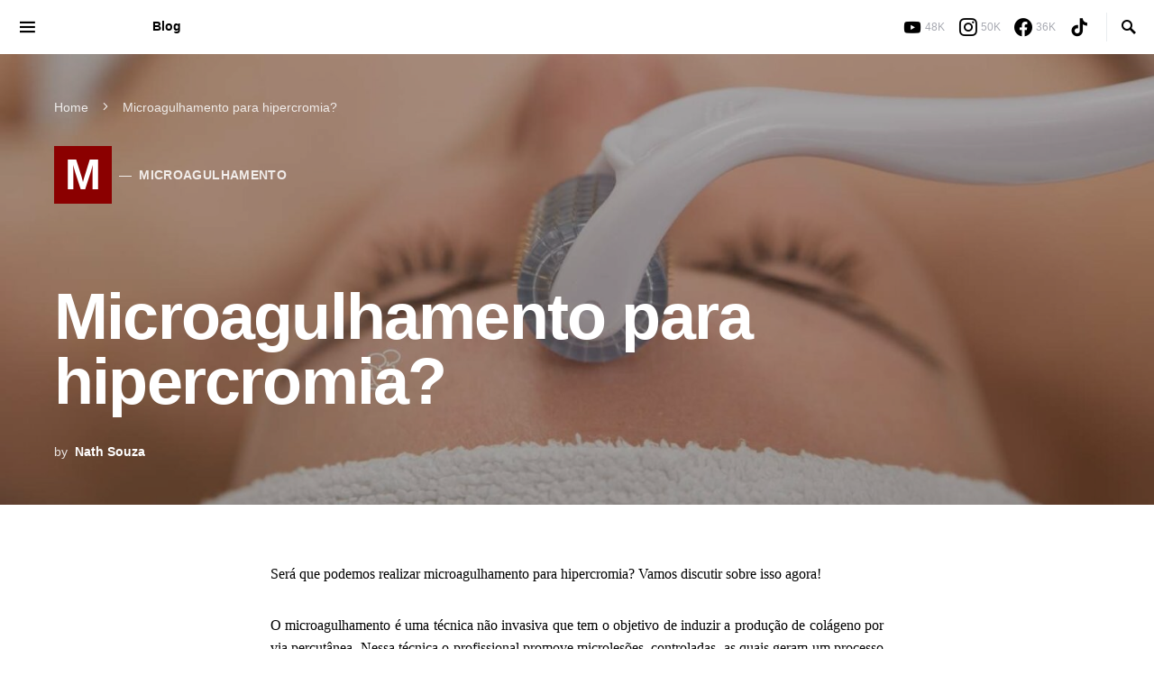

--- FILE ---
content_type: text/html; charset=UTF-8
request_url: https://prosacomnathsouza.com.br/microagulhamento-para-hipercromia/
body_size: 18740
content:
<!doctype html><html lang="pt-BR"><head><script data-no-optimize="1">var litespeed_docref=sessionStorage.getItem("litespeed_docref");litespeed_docref&&(Object.defineProperty(document,"referrer",{get:function(){return litespeed_docref}}),sessionStorage.removeItem("litespeed_docref"));</script> <meta charset="UTF-8" /><meta name="viewport" content="width=device-width, initial-scale=1" /><link rel="profile" href="https://gmpg.org/xfn/11" /><meta name='robots' content='index, follow, max-image-preview:large, max-snippet:-1, max-video-preview:-1' /><title>Microagulhamento para hipercromia? - Prosa Com Nath Souza</title><meta name="description" content="Será que podemos realizar microagulhamento para hipercromia? Vale lembrar que a agressão pode agravar a mancha. Então usar ou não? Vem ver!" /><link rel="canonical" href="https://prosacomnathsouza.com.br/microagulhamento-para-hipercromia/" /><meta property="og:locale" content="pt_BR" /><meta property="og:type" content="article" /><meta property="og:title" content="Microagulhamento para hipercromia? - Prosa Com Nath Souza" /><meta property="og:description" content="Será que podemos realizar microagulhamento para hipercromia? Vale lembrar que a agressão pode agravar a mancha. Então usar ou não? Vem ver!" /><meta property="og:url" content="https://prosacomnathsouza.com.br/microagulhamento-para-hipercromia/" /><meta property="og:site_name" content="Prosa Com Nath Souza" /><meta property="article:published_time" content="2022-09-07T11:31:36+00:00" /><meta property="article:modified_time" content="2022-12-07T12:38:18+00:00" /><meta property="og:image" content="https://prosacomnathsouza.com.br/wp-content/uploads/2022/09/Blog-Fotos-31.jpg" /><meta property="og:image:width" content="1600" /><meta property="og:image:height" content="800" /><meta property="og:image:type" content="image/jpeg" /><meta name="author" content="Nath Souza" /><meta name="twitter:card" content="summary_large_image" /><meta name="twitter:label1" content="Escrito por" /><meta name="twitter:data1" content="Nath Souza" /><meta name="twitter:label2" content="Est. tempo de leitura" /><meta name="twitter:data2" content="3 minutos" /> <script type="application/ld+json" class="yoast-schema-graph">{"@context":"https://schema.org","@graph":[{"@type":"Article","@id":"https://prosacomnathsouza.com.br/microagulhamento-para-hipercromia/#article","isPartOf":{"@id":"https://prosacomnathsouza.com.br/microagulhamento-para-hipercromia/"},"author":{"name":"Nath Souza","@id":"https://prosacomnathsouza.com.br/#/schema/person/fc6f39b2308703275374c2961e8fb719"},"headline":"Microagulhamento para hipercromia?","datePublished":"2022-09-07T11:31:36+00:00","dateModified":"2022-12-07T12:38:18+00:00","mainEntityOfPage":{"@id":"https://prosacomnathsouza.com.br/microagulhamento-para-hipercromia/"},"wordCount":533,"image":{"@id":"https://prosacomnathsouza.com.br/microagulhamento-para-hipercromia/#primaryimage"},"thumbnailUrl":"https://prosacomnathsouza.com.br/wp-content/uploads/2022/09/Blog-Fotos-31.jpg","keywords":["Hipercrcomia","IPC","microagulhamento","Microagulhamento para hipercromia"],"articleSection":["Microagulhamento","Procedimentos Estéticos"],"inLanguage":"pt-BR"},{"@type":"WebPage","@id":"https://prosacomnathsouza.com.br/microagulhamento-para-hipercromia/","url":"https://prosacomnathsouza.com.br/microagulhamento-para-hipercromia/","name":"Microagulhamento para hipercromia? - Prosa Com Nath Souza","isPartOf":{"@id":"https://prosacomnathsouza.com.br/#website"},"primaryImageOfPage":{"@id":"https://prosacomnathsouza.com.br/microagulhamento-para-hipercromia/#primaryimage"},"image":{"@id":"https://prosacomnathsouza.com.br/microagulhamento-para-hipercromia/#primaryimage"},"thumbnailUrl":"https://prosacomnathsouza.com.br/wp-content/uploads/2022/09/Blog-Fotos-31.jpg","datePublished":"2022-09-07T11:31:36+00:00","dateModified":"2022-12-07T12:38:18+00:00","author":{"@id":"https://prosacomnathsouza.com.br/#/schema/person/fc6f39b2308703275374c2961e8fb719"},"description":"Será que podemos realizar microagulhamento para hipercromia? Vale lembrar que a agressão pode agravar a mancha. Então usar ou não? Vem ver!","breadcrumb":{"@id":"https://prosacomnathsouza.com.br/microagulhamento-para-hipercromia/#breadcrumb"},"inLanguage":"pt-BR","potentialAction":[{"@type":"ReadAction","target":["https://prosacomnathsouza.com.br/microagulhamento-para-hipercromia/"]}]},{"@type":"ImageObject","inLanguage":"pt-BR","@id":"https://prosacomnathsouza.com.br/microagulhamento-para-hipercromia/#primaryimage","url":"https://prosacomnathsouza.com.br/wp-content/uploads/2022/09/Blog-Fotos-31.jpg","contentUrl":"https://prosacomnathsouza.com.br/wp-content/uploads/2022/09/Blog-Fotos-31.jpg","width":1600,"height":800,"caption":"Microagulhamento para hipercromia"},{"@type":"BreadcrumbList","@id":"https://prosacomnathsouza.com.br/microagulhamento-para-hipercromia/#breadcrumb","itemListElement":[{"@type":"ListItem","position":1,"name":"Home","item":"https://prosacomnathsouza.com.br/"},{"@type":"ListItem","position":2,"name":"Microagulhamento para hipercromia?"}]},{"@type":"WebSite","@id":"https://prosacomnathsouza.com.br/#website","url":"https://prosacomnathsouza.com.br/","name":"Prosa Com Nath Souza","description":"Estética como você nunca viu","potentialAction":[{"@type":"SearchAction","target":{"@type":"EntryPoint","urlTemplate":"https://prosacomnathsouza.com.br/?s={search_term_string}"},"query-input":{"@type":"PropertyValueSpecification","valueRequired":true,"valueName":"search_term_string"}}],"inLanguage":"pt-BR"},{"@type":"Person","@id":"https://prosacomnathsouza.com.br/#/schema/person/fc6f39b2308703275374c2961e8fb719","name":"Nath Souza","sameAs":["https://prosacomnathsouza.com.br"],"url":"https://prosacomnathsouza.com.br/author/nathaliessouza/"}]}</script> <link rel='dns-prefetch' href='//pagead2.googlesyndication.com' /><link rel='dns-prefetch' href='//www.googletagmanager.com' /><link rel="alternate" type="application/rss+xml" title="Feed para Prosa Com Nath Souza &raquo;" href="https://prosacomnathsouza.com.br/feed/" /><link rel="alternate" type="application/rss+xml" title="Feed de comentários para Prosa Com Nath Souza &raquo;" href="https://prosacomnathsouza.com.br/comments/feed/" /><link rel="alternate" type="application/rss+xml" title="Feed de comentários para Prosa Com Nath Souza &raquo; Microagulhamento para hipercromia?" href="https://prosacomnathsouza.com.br/microagulhamento-para-hipercromia/feed/" /><link rel="preload" href="https://prosacomnathsouza.com.br/wp-content/plugins/canvas/assets/fonts/canvas-icons.woff" as="font" type="font/woff" crossorigin><link data-optimized="2" rel="stylesheet" href="https://prosacomnathsouza.com.br/wp-content/litespeed/css/21f852977e4278645d1eddea22ef83ff.css?ver=d7e02" /><link rel='alternate stylesheet' id='powerkit-icons-css' href='https://prosacomnathsouza.com.br/wp-content/plugins/powerkit/assets/fonts/powerkit-icons.woff?ver=3.0.4' as='font' type='font/wof' crossorigin /> <script type="litespeed/javascript" data-src="https://prosacomnathsouza.com.br/wp-includes/js/jquery/jquery.min.js" id="jquery-core-js"></script> <script type="litespeed/javascript" data-src="//pagead2.googlesyndication.com/pagead/js/adsbygoogle.js?ver=5f17b6c72b243234735a5738353e2037" id="csco_adsense-js"></script> <link rel="https://api.w.org/" href="https://prosacomnathsouza.com.br/wp-json/" /><link rel="alternate" title="JSON" type="application/json" href="https://prosacomnathsouza.com.br/wp-json/wp/v2/posts/2608" /><link rel="alternate" title="oEmbed (JSON)" type="application/json+oembed" href="https://prosacomnathsouza.com.br/wp-json/oembed/1.0/embed?url=https%3A%2F%2Fprosacomnathsouza.com.br%2Fmicroagulhamento-para-hipercromia%2F" /><link rel="alternate" title="oEmbed (XML)" type="text/xml+oembed" href="https://prosacomnathsouza.com.br/wp-json/oembed/1.0/embed?url=https%3A%2F%2Fprosacomnathsouza.com.br%2Fmicroagulhamento-para-hipercromia%2F&#038;format=xml" /><link rel="preload" href="https://prosacomnathsouza.com.br/wp-content/plugins/absolute-reviews/fonts/absolute-reviews-icons.woff" as="font" type="font/woff" crossorigin><link rel="preload" href="https://prosacomnathsouza.com.br/wp-content/plugins/advanced-popups/fonts/advanced-popups-icons.woff" as="font" type="font/woff" crossorigin><meta name="generator" content="Site Kit by Google 1.170.0" /><link rel="icon" href="https://prosacomnathsouza.com.br/wp-content/uploads/2022/08/cropped-Favicon-3-32x32.png" sizes="32x32" /><link rel="icon" href="https://prosacomnathsouza.com.br/wp-content/uploads/2022/08/cropped-Favicon-3-192x192.png" sizes="192x192" /><link rel="apple-touch-icon" href="https://prosacomnathsouza.com.br/wp-content/uploads/2022/08/cropped-Favicon-3-180x180.png" /><meta name="msapplication-TileImage" content="https://prosacomnathsouza.com.br/wp-content/uploads/2022/08/cropped-Favicon-3-270x270.png" /></head><body data-rsssl=1 class="wp-singular post-template-default single single-post postid-2608 single-format-standard wp-embed-responsive wp-theme-squaretype cs-page-layout-disabled header-compact navbar-width-fullwidth navbar-alignment-left navbar-sticky-enabled navbar-smart-enabled sticky-sidebar-enabled stick-to-top large-section-enabled block-align-enabled" data-scheme='default' data-site-scheme='default'><div class="site-overlay"></div><div class="offcanvas"><div class="offcanvas-header"><nav class="navbar navbar-offcanvas"><a class="navbar-brand" href="https://prosacomnathsouza.com.br/" rel="home">
<img data-src="https://prosacomnathsouza.com.br/wp-content/uploads/2022/08/Logo@2x.png"  alt="Prosa Com Nath Souza"  src="[data-uri]" class="lazyload" style="--smush-placeholder-width: 80px; --smush-placeholder-aspect-ratio: 80/80;">					</a>
<button type="button" class="toggle-offcanvas">
<i class="cs-icon cs-icon-x"></i>
</button></nav></div><aside class="offcanvas-sidebar"><div class="offcanvas-inner widget-area"><div class="widget widget_nav_menu cs-d-lg-none"><div class="menu-primary-container"><ul id="menu-primary" class="menu"><li id="menu-item-2191" class="menu-item menu-item-type-custom menu-item-object-custom menu-item-home menu-item-2191"><a href="https://prosacomnathsouza.com.br">Blog</a></li></ul></div></div><div class="widget categories-4 widget_categories"><div class="title-block-wrap"><h5 class="title-block title-widget">Categorias</h5></div><ul><li class="cat-item cat-item-131"><a href="https://prosacomnathsouza.com.br/category/escoladeestetica/" ><span class="icon" style="background-color:#f2a7bd"></span>°Loja de Estética Online</a><ul class='children'><li class="cat-item cat-item-676"><a href="https://prosacomnathsouza.com.br/category/escoladeestetica/assinaturas-mensais/" ><span class="icon" style="background-color:#abdfe8"></span>Assinaturas Mensais</a><ul class='children'><li class="cat-item cat-item-134"><a href="https://prosacomnathsouza.com.br/category/escoladeestetica/assinaturas-mensais/ainsformulacoes/" ><span class="icon" style="background-color:#dddca4"></span>Acervo de Formulações &#8211; AINS</a></li><li class="cat-item cat-item-133"><a href="https://prosacomnathsouza.com.br/category/escoladeestetica/assinaturas-mensais/ainsprotocolos/" ><span class="icon" style="background-color:#85b2b1"></span>Acervo de Protocolos &#8211; AINS</a></li></ul></li><li class="cat-item cat-item-976"><a href="https://prosacomnathsouza.com.br/category/escoladeestetica/consultoria-e-mentoria/" ><span class="icon" style="background-color:#000000"></span>Consultoria e Mentoria</a></li><li class="cat-item cat-item-135"><a href="https://prosacomnathsouza.com.br/category/escoladeestetica/dne/" ><span class="icon" style="background-color:#9ea1d6"></span>Documentos Necessários</a></li><li class="cat-item cat-item-637"><a href="https://prosacomnathsouza.com.br/category/escoladeestetica/ebooks/" ><span class="icon" style="background-color:#93eae7"></span>e-Books</a><ul class='children'><li class="cat-item cat-item-943"><a href="https://prosacomnathsouza.com.br/category/escoladeestetica/ebooks/asinatura-ebooks/" ><span class="icon" style="background-color:#8ecce2"></span>Asinatura eBooks</a></li><li class="cat-item cat-item-712"><a href="https://prosacomnathsouza.com.br/category/escoladeestetica/ebooks/ebooklimpezadepele/" ><span class="icon" style="background-color:#95caed"></span>e-book Limpeza de Pele</a></li><li class="cat-item cat-item-714"><a href="https://prosacomnathsouza.com.br/category/escoladeestetica/ebooks/ebookmicroagulhamento/" ><span class="icon" style="background-color:#9593ea"></span>e-Book Microagulhamento</a></li><li class="cat-item cat-item-713"><a href="https://prosacomnathsouza.com.br/category/escoladeestetica/ebooks/ebookpeeling/" ><span class="icon" style="background-color:#95beed"></span>e-Book Peeling</a></li></ul></li></ul></li><li class="cat-item cat-item-955"><a href="https://prosacomnathsouza.com.br/category/avaliacao-da-pele/" ><span class="icon" style="background-color:#9ee033"></span>Avaliação da Pele</a></li><li class="cat-item cat-item-115"><a href="https://prosacomnathsouza.com.br/category/corpohumano-estudo/" ><span class="icon" style="background-color:#ff0000"></span>Corpo Humano &#8211; Estudo</a><ul class='children'><li class="cat-item cat-item-270"><a href="https://prosacomnathsouza.com.br/category/corpohumano-estudo/anatomia/" ><span class="icon" style="background-color:#dd0202"></span>Anatomia</a></li><li class="cat-item cat-item-268"><a href="https://prosacomnathsouza.com.br/category/corpohumano-estudo/citologia-histologia/" ><span class="icon" style="background-color:#dd2e2e"></span>Citologia e Histologia</a></li><li class="cat-item cat-item-269"><a href="https://prosacomnathsouza.com.br/category/corpohumano-estudo/fisiologia/" ><span class="icon" style="background-color:#c9382e"></span>Fisiologia</a></li></ul></li><li class="cat-item cat-item-6"><a href="https://prosacomnathsouza.com.br/category/cosmetologia/" ><span class="icon" style="background-color:#191970"></span>Cosmetologia</a><ul class='children'><li class="cat-item cat-item-25"><a href="https://prosacomnathsouza.com.br/category/cosmetologia/argiloterapia/" ><span class="icon" style="background-color:#000080"></span>Argiloterapia</a></li><li class="cat-item cat-item-529"><a href="https://prosacomnathsouza.com.br/category/cosmetologia/crio/" ><span class="icon" style="background-color:#2d0089"></span>Crioterapia</a></li><li class="cat-item cat-item-70"><a href="https://prosacomnathsouza.com.br/category/cosmetologia/despigmentantes/" ><span class="icon" style="background-color:#00008b"></span>Despigmentantes</a></li><li class="cat-item cat-item-527"><a href="https://prosacomnathsouza.com.br/category/cosmetologia/hidratante/" ><span class="icon" style="background-color:#4100a3"></span>Hidratantes</a></li><li class="cat-item cat-item-528"><a href="https://prosacomnathsouza.com.br/category/cosmetologia/higienizante/" ><span class="icon" style="background-color:#4d00a5"></span>Higienizantes</a></li><li class="cat-item cat-item-382"><a href="https://prosacomnathsouza.com.br/category/cosmetologia/lipoliticos/" ><span class="icon" style="background-color:#0045a0"></span>Lipolíticos</a></li><li class="cat-item cat-item-29"><a href="https://prosacomnathsouza.com.br/category/cosmetologia/oleos-essenciais/" ><span class="icon" style="background-color:#0000cd"></span>Óleos Essenciais</a></li><li class="cat-item cat-item-35"><a href="https://prosacomnathsouza.com.br/category/cosmetologia/peelings/" ><span class="icon" style="background-color:#0000ff"></span>Peelings</a></li><li class="cat-item cat-item-558"><a href="https://prosacomnathsouza.com.br/category/cosmetologia/protetor-solar/" ><span class="icon" style="background-color:#0039f7"></span>Protetor Solar</a></li><li class="cat-item cat-item-582"><a href="https://prosacomnathsouza.com.br/category/cosmetologia/rejuvenescimento/" ><span class="icon" style="background-color:#0094f7"></span>Rejuvenescimento</a></li></ul></li><li class="cat-item cat-item-94"><a href="https://prosacomnathsouza.com.br/category/esteticagerais/" ><span class="icon" style="background-color:#00ced1"></span>Dicas Gerais</a><ul class='children'><li class="cat-item cat-item-555"><a href="https://prosacomnathsouza.com.br/category/esteticagerais/duvidas/" ><span class="icon" style="background-color:#00acd3"></span>Dúvidas Frequentes</a></li></ul></li><li class="cat-item cat-item-16"><a href="https://prosacomnathsouza.com.br/category/disfuncoesesteticas/" ><span class="icon" style="background-color:#006400"></span>Disfunções Estéticas</a><ul class='children'><li class="cat-item cat-item-7"><a href="https://prosacomnathsouza.com.br/category/disfuncoesesteticas/acne/" ><span class="icon" style="background-color:#008000"></span>Acne</a></li><li class="cat-item cat-item-64"><a href="https://prosacomnathsouza.com.br/category/disfuncoesesteticas/discromias/" ><span class="icon" style="background-color:#228b22"></span>Discromias</a></li><li class="cat-item cat-item-48"><a href="https://prosacomnathsouza.com.br/category/disfuncoesesteticas/estrias/" ><span class="icon" style="background-color:#32cd32"></span>Estrias</a></li><li class="cat-item cat-item-102"><a href="https://prosacomnathsouza.com.br/category/disfuncoesesteticas/fibro-edema-geloide/" ><span class="icon" style="background-color:#00ff00"></span>Fibro Edema Gelóide</a></li><li class="cat-item cat-item-267"><a href="https://prosacomnathsouza.com.br/category/disfuncoesesteticas/flacidez/" ><span class="icon" style="background-color:#7cfc00"></span>Flacidez</a></li><li class="cat-item cat-item-266"><a href="https://prosacomnathsouza.com.br/category/disfuncoesesteticas/gordura-localizada/" ><span class="icon" style="background-color:#7fff00"></span>Gordura Localizada</a></li><li class="cat-item cat-item-200"><a href="https://prosacomnathsouza.com.br/category/disfuncoesesteticas/rugas/" ><span class="icon" style="background-color:#adff2f"></span>Rugas</a></li></ul></li><li class="cat-item cat-item-5"><a href="https://prosacomnathsouza.com.br/category/eletroterapia/" ><span class="icon" style="background-color:#8b008b"></span>Eletroterapia</a><ul class='children'><li class="cat-item cat-item-418"><a href="https://prosacomnathsouza.com.br/category/eletroterapia/alta-frequencia/" ><span class="icon" style="background-color:#9b0074"></span>Alta Frequência</a></li><li class="cat-item cat-item-354"><a href="https://prosacomnathsouza.com.br/category/eletroterapia/carboxiterapia/" ><span class="icon" style="background-color:#a3007a"></span>Carboxiterapia</a></li><li class="cat-item cat-item-342"><a href="https://prosacomnathsouza.com.br/category/eletroterapia/corrente-excitomotora/" ><span class="icon" style="background-color:#93006e"></span>Corrente Excitomotora</a></li><li class="cat-item cat-item-350"><a href="https://prosacomnathsouza.com.br/category/eletroterapia/criolipolise/" ><span class="icon" style="background-color:#d000e2"></span>Criolipólise</a></li><li class="cat-item cat-item-492"><a href="https://prosacomnathsouza.com.br/category/eletroterapia/eletrolifting/" ><span class="icon" style="background-color:#e20097"></span>Eletrolifting</a></li><li class="cat-item cat-item-395"><a href="https://prosacomnathsouza.com.br/category/eletroterapia/eletrolipolise/" ><span class="icon" style="background-color:#e000be"></span>Eletrolipólise</a></li><li class="cat-item cat-item-699"><a href="https://prosacomnathsouza.com.br/category/eletroterapia/endolaser-endolifting/" ><span class="icon" style="background-color:#a3004e"></span>Endolaser | Endolifting</a></li><li class="cat-item cat-item-156"><a href="https://prosacomnathsouza.com.br/category/eletroterapia/fototerapia/" ><span class="icon" style="background-color:#ff00ff"></span>Fototerapia</a></li><li class="cat-item cat-item-457"><a href="https://prosacomnathsouza.com.br/category/eletroterapia/intradermoterapia/" ><span class="icon" style="background-color:#fc00bd"></span>Intradermoterapia</a></li><li class="cat-item cat-item-491"><a href="https://prosacomnathsouza.com.br/category/eletroterapia/iontoforese/" ><span class="icon" style="background-color:#fc007e"></span>Iontoforese</a></li><li class="cat-item cat-item-301"><a href="https://prosacomnathsouza.com.br/category/eletroterapia/jato-de-plasma/" ><span class="icon" style="background-color:#ff00aa"></span>Jato de Plasma</a></li><li class="cat-item cat-item-738"><a href="https://prosacomnathsouza.com.br/category/eletroterapia/laser/" ><span class="icon" style="background-color:#e234c5"></span>Laser</a></li><li class="cat-item cat-item-60"><a href="https://prosacomnathsouza.com.br/category/eletroterapia/microcorrentes/" ><span class="icon" style="background-color:#c71585"></span>Microcorrentes</a></li><li class="cat-item cat-item-762"><a href="https://prosacomnathsouza.com.br/category/eletroterapia/ozonioterapia/" ><span class="icon" style="background-color:#a82358"></span>Ozonioterapia</a></li><li class="cat-item cat-item-223"><a href="https://prosacomnathsouza.com.br/category/eletroterapia/radiofrequencia/" ><span class="icon" style="background-color:#ff1493"></span>Radiofrequência</a></li><li class="cat-item cat-item-19"><a href="https://prosacomnathsouza.com.br/category/eletroterapia/termoterapia/" ><span class="icon" style="background-color:#ff0a84"></span>Termoterapia</a></li><li class="cat-item cat-item-9"><a href="https://prosacomnathsouza.com.br/category/eletroterapia/ultrassom/" ><span class="icon" style="background-color:#db0a50"></span>Ultrassom</a><ul class='children'><li class="cat-item cat-item-753"><a href="https://prosacomnathsouza.com.br/category/eletroterapia/ultrassom/hifu-focalizado/" ><span class="icon" style="background-color:#b7412a"></span>HIFU &#8211; Focalizado</a></li></ul></li><li class="cat-item cat-item-10"><a href="https://prosacomnathsouza.com.br/category/eletroterapia/vacuoterapia/" ><span class="icon" style="background-color:#ff0c31"></span>Vacuoterapia</a></li></ul></li><li class="cat-item cat-item-87"><a href="https://prosacomnathsouza.com.br/category/tratamentos-especiais/" ><span class="icon" style="background-color:#8b4513"></span>Especiais</a><ul class='children'><li class="cat-item cat-item-487"><a href="https://prosacomnathsouza.com.br/category/tratamentos-especiais/bariatricos/" ><span class="icon" style="background-color:#966a13"></span>Bariátricos</a></li><li class="cat-item cat-item-980"><a href="https://prosacomnathsouza.com.br/category/tratamentos-especiais/cicatrizes/" ><span class="icon" style="background-color:#000000"></span>Cicatrizes</a></li><li class="cat-item cat-item-244"><a href="https://prosacomnathsouza.com.br/category/tratamentos-especiais/cirurgia-plastica/" ><span class="icon" style="background-color:#a0522d"></span>Cirurgia Plástica</a></li><li class="cat-item cat-item-409"><a href="https://prosacomnathsouza.com.br/category/tratamentos-especiais/diastase/" ><span class="icon" style="background-color:#a56938"></span>Diástase</a></li><li class="cat-item cat-item-414"><a href="https://prosacomnathsouza.com.br/category/tratamentos-especiais/fibrose/" ><span class="icon" style="background-color:#cc913f"></span>Fibrose</a></li><li class="cat-item cat-item-18"><a href="https://prosacomnathsouza.com.br/category/tratamentos-especiais/foliculite-disfuncoes-esteticas/" ><span class="icon" style="background-color:#cd853f"></span>Foliculite</a></li><li class="cat-item cat-item-93"><a href="https://prosacomnathsouza.com.br/category/tratamentos-especiais/gestantes/" ><span class="icon" style="background-color:#d2691e"></span>Gestantes</a></li><li class="cat-item cat-item-927"><a href="https://prosacomnathsouza.com.br/category/tratamentos-especiais/lipedema/" ><span class="icon" style="background-color:#9e6825"></span>Lipedema</a></li><li class="cat-item cat-item-235"><a href="https://prosacomnathsouza.com.br/category/tratamentos-especiais/rosacea/" ><span class="icon" style="background-color:#f48829"></span>Rosácea</a></li></ul></li><li class="cat-item cat-item-462"><a href="https://prosacomnathsouza.com.br/category/farmacia/" ><span class="icon" style="background-color:#eeee22"></span>Farmácia</a><ul class='children'><li class="cat-item cat-item-717"><a href="https://prosacomnathsouza.com.br/category/farmacia/anestesicos/" ><span class="icon" style="background-color:#f4ed22"></span>Anestésicos</a></li><li class="cat-item cat-item-463"><a href="https://prosacomnathsouza.com.br/category/farmacia/farmacologia/" ><span class="icon" style="background-color:#efde23"></span>Farmacologia</a></li></ul></li><li class="cat-item cat-item-557"><a href="https://prosacomnathsouza.com.br/category/guiadoprof/" ><span class="icon" style="background-color:#87d82f"></span>Guia Do Profissional</a></li><li class="cat-item cat-item-276"><a href="https://prosacomnathsouza.com.br/category/anexos-cutaneos/" ><span class="icon" style="background-color:#008080"></span>Outros: Anexos Cutâneos</a><ul class='children'><li class="cat-item cat-item-277"><a href="https://prosacomnathsouza.com.br/category/anexos-cutaneos/terapia-capilar/" ><span class="icon" style="background-color:#20b2aa"></span>Terapia Capilar</a></li></ul></li><li class="cat-item cat-item-799"><a href="https://prosacomnathsouza.com.br/category/plasma-rico-em-plaquetas/" ><span class="icon" style="background-color:#000000"></span>Plasma Rico em Plaquetas</a></li><li class="cat-item cat-item-163"><a href="https://prosacomnathsouza.com.br/category/procedimentosesteticos/" ><span class="icon" style="background-color:#dc143c"></span>Procedimentos Estéticos</a><ul class='children'><li class="cat-item cat-item-477"><a href="https://prosacomnathsouza.com.br/category/procedimentosesteticos/detox/" ><span class="icon" style="background-color:#d31346"></span>Detox</a></li><li class="cat-item cat-item-749"><a href="https://prosacomnathsouza.com.br/category/procedimentosesteticos/fios-de-pdo/" ><span class="icon" style="background-color:#f74538"></span>Fios de PDO</a></li><li class="cat-item cat-item-164"><a href="https://prosacomnathsouza.com.br/category/procedimentosesteticos/limpezadepele/" ><span class="icon" style="background-color:#800000"></span>Limpeza de Pele</a></li><li class="cat-item cat-item-227"><a href="https://prosacomnathsouza.com.br/category/procedimentosesteticos/microagulhamento/" ><span class="icon" style="background-color:#8b0000"></span>Microagulhamento</a></li><li class="cat-item cat-item-530"><a href="https://prosacomnathsouza.com.br/category/procedimentosesteticos/peeling/" ><span class="icon" style="background-color:#991e00"></span>Peeling</a></li><li class="cat-item cat-item-178"><a href="https://prosacomnathsouza.com.br/category/procedimentosesteticos/pre-e-pos-operatorio/" ><span class="icon" style="background-color:#b22222"></span>Pré e Pós operatório</a></li></ul></li><li class="cat-item cat-item-190"><a href="https://prosacomnathsouza.com.br/category/protocolosesteticos/" ><span class="icon" style="background-color:#daa520"></span>Protocolos Estéticos</a></li><li class="cat-item cat-item-47"><a href="https://prosacomnathsouza.com.br/category/tecnicasmanuais/" ><span class="icon" style="background-color:#ff8c00"></span>Técnicas Manuais</a><ul class='children'><li class="cat-item cat-item-81"><a href="https://prosacomnathsouza.com.br/category/tecnicasmanuais/dlm/" ><span class="icon" style="background-color:#ffa500"></span>Drenagem Linfática Manual</a></li><li class="cat-item cat-item-82"><a href="https://prosacomnathsouza.com.br/category/tecnicasmanuais/massagem/" ><span class="icon" style="background-color:#ffd700"></span>Massagens</a></li></ul></li><li class="cat-item cat-item-426"><a href="https://prosacomnathsouza.com.br/category/quem-sou-eu/" ><span class="icon" style="background-color:#bc1e95"></span>z Quem Sou Eu?</a></li></ul></div></div></aside></div><div id="page" class="site"><div class="site-inner"><section class="cs-custom-content cs-custom-content-header-before"><script type="litespeed/javascript" data-src="https://pagead2.googlesyndication.com/pagead/js/adsbygoogle.js?client=ca-pub-1814792653601795"
     crossorigin="anonymous"></script></section><header id="masthead" class="site-header"><nav class="navbar navbar-primary navbar-shadow-enabled" data-scheme="default"><div class="navbar-wrap data-scheme=&quot;default&quot;"><div class="navbar-container"><div class="navbar-content"><div class="navbar-col">
<button type="button" class="navbar-toggle-offcanvas toggle-offcanvas toggle-offcanvas-show">
<i class="cs-icon cs-icon-menu"></i>
</button><div class="navbar-brand">
<a href="https://prosacomnathsouza.com.br/" rel="home">
<img data-src="https://prosacomnathsouza.com.br/wp-content/uploads/2022/08/Logo@2x.png"  alt="Prosa Com Nath Souza"  src="[data-uri]" class="lazyload" style="--smush-placeholder-width: 80px; --smush-placeholder-aspect-ratio: 80/80;">				</a></div><ul id="menu-primary-1" class="navbar-nav"><li class="menu-item menu-item-type-custom menu-item-object-custom menu-item-home menu-item-2191"><a href="https://prosacomnathsouza.com.br"><span>Blog</span></a></li></ul></div><div class="navbar-col"></div><div class="navbar-col"><div class="navbar-social-links"><div class="pk-social-links-wrap  pk-social-links-template-nav pk-social-links-align-default pk-social-links-scheme-light pk-social-links-titles-disabled pk-social-links-counts-enabled pk-social-links-labels-disabled pk-social-links-mode-php pk-social-links-mode-rest"><div class="pk-social-links-items"><div class="pk-social-links-item pk-social-links-youtube " data-id="youtube">
<a href="https://www.youtube.com/channel/UC4fF9JCEv2RHrHwXbHqjDug" class="pk-social-links-link" target="_blank" rel="nofollow noopener" aria-label="YouTube">
<i class="pk-social-links-icon pk-icon pk-icon-youtube"></i>
<span class="pk-social-links-count pk-font-secondary">48K</span>
</a></div><div class="pk-social-links-item pk-social-links-instagram " data-id="instagram">
<a href="https://www.instagram.com/nathsouzaof" class="pk-social-links-link" target="_blank" rel="nofollow noopener" aria-label="Instagram">
<i class="pk-social-links-icon pk-icon pk-icon-instagram"></i>
<span class="pk-social-links-count pk-font-secondary">50K</span>
</a></div><div class="pk-social-links-item pk-social-links-facebook " data-id="facebook">
<a href="https://facebook.com/prosacomnathsouza" class="pk-social-links-link" target="_blank" rel="nofollow noopener" aria-label="Facebook">
<i class="pk-social-links-icon pk-icon pk-icon-facebook"></i>
<span class="pk-social-links-count pk-font-secondary">36K</span>
</a></div><div class="pk-social-links-item pk-social-links-tiktok  pk-social-links-no-count" data-id="tiktok">
<a href="https://www.tiktok.com/@nathsouzaof" class="pk-social-links-link" target="_blank" rel="nofollow noopener" aria-label="TikTok">
<i class="pk-social-links-icon pk-icon pk-icon-tiktok"></i>
<span class="pk-social-links-count pk-font-secondary">0</span>
</a></div></div></div></div>
<button type="button" class="navbar-toggle-search toggle-search">
<i class="cs-icon cs-icon-search"></i>
</button></div></div></div></div><div class="site-search-wrap" id="search"><div class="site-search"><div class="cs-container"><div class="search-form-wrap"><form role="search" method="get" class="search-form" action="https://prosacomnathsouza.com.br/">
<label class="sr-only">Search for:</label><div class="cs-input-group">
<input type="search" value="" name="s" data-swplive="true" data-swpengine="default" data-swpconfig="default" class="search-field" placeholder="Buscar Por..." required>
<button type="submit" class="search-submit">Search</button></div></form>
<span class="search-close"></span></div></div></div></div></nav></header><div class="site-primary"><div class="site-content sidebar-disabled post-sidebar-disabled"><section class="entry-header entry-header entry-header-large entry-header-thumbnail cs-video-wrap cs-overlay-ratio cs-ratio-wide"><div class="entry-overlay cs-overlay-background">
<img data-lazyloaded="1" src="[data-uri]" width="1600" height="800" data-src="https://prosacomnathsouza.com.br/wp-content/uploads/2022/09/Blog-Fotos-31.jpg" class="pk-lazyload-disabled wp-post-image" alt="Microagulhamento para hipercromia" decoding="async" fetchpriority="high" data-srcset="https://prosacomnathsouza.com.br/wp-content/uploads/2022/09/Blog-Fotos-31.jpg 1600w, https://prosacomnathsouza.com.br/wp-content/uploads/2022/09/Blog-Fotos-31-300x150.jpg 300w, https://prosacomnathsouza.com.br/wp-content/uploads/2022/09/Blog-Fotos-31-1024x512.jpg 1024w, https://prosacomnathsouza.com.br/wp-content/uploads/2022/09/Blog-Fotos-31-768x384.jpg 768w, https://prosacomnathsouza.com.br/wp-content/uploads/2022/09/Blog-Fotos-31-1536x768.jpg 1536w, https://prosacomnathsouza.com.br/wp-content/uploads/2022/09/Blog-Fotos-31-380x190.jpg 380w, https://prosacomnathsouza.com.br/wp-content/uploads/2022/09/Blog-Fotos-31-800x400.jpg 800w, https://prosacomnathsouza.com.br/wp-content/uploads/2022/09/Blog-Fotos-31-1160x580.jpg 1160w" data-sizes="(max-width: 1600px) 100vw, 1600px" />				<span class="cs-overlay-blank"></span></div><div class="entry-header-inner" data-scheme="inverse"><div class="cs-breadcrumbs" id="breadcrumbs"><span><span><a href="https://prosacomnathsouza.com.br/">Home</a></span> <span class="cs-separator"></span> <span class="breadcrumb_last" aria-current="page">Microagulhamento para hipercromia?</span></span></div><div class="entry-details"><div class="meta-category"><a class="category-style" href="https://prosacomnathsouza.com.br/category/procedimentosesteticos/microagulhamento/"><span style="background-color:#8b0000" data-color="#8b0000" data-color-dark="#555555" class="char" data-scheme="inverse">M</span><span class="label">Microagulhamento</span></a></div></div><h1 class="entry-title">Microagulhamento para hipercromia?</h1><ul class="post-meta"><li class="meta-author"><span class="by">by</span><span class="author"><a class="url fn n" href="https://prosacomnathsouza.com.br/author/nathaliessouza/" title="View all posts by Nath Souza">Nath Souza</a></span></li></ul></div></section><div class="cs-container"><div id="content" class="main-content"><div id="primary" class="content-area"><main id="main" class="site-main"><article class=" entry-preview entry post-2608 post type-post status-publish format-standard has-post-thumbnail category-microagulhamento category-procedimentosesteticos tag-hipercrcomia tag-ipc tag-microagulhamento tag-microagulhamento-para-hipercromia"><div class="entry-container"><div class="entry-content-wrap"><div class="entry-content"><p style="text-align: justify;"><span style="font-family: 'book antiqua', palatino, serif; color: #000000;">Será que podemos realizar microagulhamento para hipercromia? Vamos discutir sobre isso agora!</span></p><p style="text-align: justify;"><span style="font-family: 'book antiqua', palatino, serif; color: #000000;">O microagulhamento é uma técnica não invasiva que tem o objetivo de induzir a produção de colágeno por via percutânea. Nessa técnica o profissional promove microlesões, controladas, as quais geram um processo inflamatório local.</span></p><p style="text-align: justify;"><span style="font-family: 'book antiqua', palatino, serif; color: #000000;">Klayn em 2012 afirmou que o microagulhamento é uma técnica que tem como objetivo estimular a produção de colágeno por meio de perfurações cutâneas que causam um processo inflamatório, com isso, são liberados fatores de crescimento, que favorecem a proliferação celular, em especial os fibroblastos, e consequentemente, a síntese das proteínas de sustentação.</span></p><p style="text-align: justify;"><span style="font-family: 'book antiqua', palatino, serif; color: #000000;">Segundo Setterfield um dos pontos chave da técnica é o mecanismo de comunicação celular. Há comunicação com 3 células chave: células de langerhans, melanócitos e fibroblastos. Ao ocorrer a lesão na epiderme, os queratinócitos sinalizam essas três células.</span></p><p style="text-align: justify;"><span style="font-family: 'book antiqua', palatino, serif; color: #000000;">As discromias podem ser representadas por manchas mais claras (hipocromias) ou mais escuras (hipercromias) do que a coloração da pele normal e produzem, na sua maioria, um resultado estético desagradável. A coloração da pele é um fator de grande relevância na busca de uma aparência saudável.</span></p><p style="text-align: justify;"><span style="font-family: 'book antiqua', palatino, serif; color: #000000;">A hipocromia é caracterizada pela diminuição da produção de melanina, a acromia é a ausência de melanina e a hipercromia que é a que tratamos e vamos relatar um pouco mais agora.</span></p><p style="text-align: justify;"><span style="font-family: 'book antiqua', palatino, serif;"><span style="color: #000000;">As hipercromias são desordens de pigmentação que tem origem numa produção exagerada de melanina, pelos</span> <span style="color: #ff6600;"><a style="color: #ff6600;" href="https://prosacomnathsouza.com.br/melanocitos/" target="_blank" rel="noopener">melanócitos</a>.</span> <span style="color: #000000;">Que podem ser ocasionados pelo envelhecimento, alterações hormonais, inflamação, alergia, utilização de substâncias, medicamento, estresse oxidativo, cortisol e de fator genético.</span></span></p><p style="text-align: justify;"><span style="font-family: 'book antiqua', palatino, serif; color: #000000;">A produção de melanina pode ser ativada de forma direta nos melanócitos ou de forma indireta através da comunicação celular. São ativados pelos fibroblastos, endotelina 1, hormônio melanócito estimulante, histamina, prostaglandina.</span></p><p style="text-align: justify;"><span style="font-family: 'book antiqua', palatino, serif; color: #000000;">Estudos demonstram que ao realizar o rolamento do aparelho por 15 vezes seguidas sobre a região desejada resultará, em média, 250 orifícios/cm². O microagulhamento provoca a liberação de fatores de crescimento que incentivam a formação de colágeno e elastina na derme. A redução de manchas e cicatrizes é notória após o término do tratamento (SOUSA, 2012).</span></p><p style="text-align: justify;"><span style="font-family: 'book antiqua', palatino, serif; color: #000000;">Microagulhamento tem sido explorada como tratamento por ser um meio de distribuição de fármacos pela derme, na população com fototipo elevado para o tratamento de distúrbios de hiperpigmentação.</span></p><p style="text-align: justify;"><span style="font-family: 'book antiqua', palatino, serif; color: #000000;">O ponto forte do microagulhamento são as disfunções que necessitam de nova formação de colágeno, com isso vale enfatizar que para hipercromia temos tratamentos mais eficientes, e que caso opte pelo microagulhamento o comprimento de agulha mais recomendado são os que proporcionam apenas o Drug delivery, que são as agulhas de 0,2 a 0,3mm.</span></p><p style="text-align: justify;"><span style="font-family: 'book antiqua', palatino, serif; color: #000000;">Vale lembrar que para tratar hipercromia quanto menos agressivo for o procedimento melhor, pois os melanócitos são sensíveis, então a qualquer sinal de perigo ele pode reagir e ocasionar um efeito rebote.</span></p><p>&nbsp;</p><p style="text-align: justify;"><span style="font-family: 'book antiqua', palatino, serif;"><span style="color: #008080;"><span class="style-scope yt-formatted-string" dir="auto">→ Consultoria + Escola de Estética e Cosmetologia: </span></span><span class="style-scope yt-formatted-string" dir="auto" style="color: #ff00ff;"><a style="color: #ff00ff;" href="https://prosacomnathsouza.com.br/estudandocomanath"><b>Clique aqui!</b></a></span></span></p><p style="text-align: center;"><a href="https://prosacomnathsouza.com.br/quem-e-nathalie-souza/" target="_blank" rel="noopener"><img decoding="async" class="alignnone wp-image-2863 size-medium lazyload" data-src="https://prosacomnathsouza.com.br/wp-content/uploads/2022/09/Blog-Corpo-do-texto-2-300x251.png" alt="Nath" width="300" height="251" data-srcset="https://prosacomnathsouza.com.br/wp-content/uploads/2022/09/Blog-Corpo-do-texto-2-300x251.png 300w, https://prosacomnathsouza.com.br/wp-content/uploads/2022/09/Blog-Corpo-do-texto-2-768x644.png 768w, https://prosacomnathsouza.com.br/wp-content/uploads/2022/09/Blog-Corpo-do-texto-2-380x319.png 380w, https://prosacomnathsouza.com.br/wp-content/uploads/2022/09/Blog-Corpo-do-texto-2-800x671.png 800w, https://prosacomnathsouza.com.br/wp-content/uploads/2022/09/Blog-Corpo-do-texto-2.png 940w" data-sizes="(max-width: 300px) 100vw, 300px" src="[data-uri]" style="--smush-placeholder-width: 300px; --smush-placeholder-aspect-ratio: 300/251;" /></a></p><p>&nbsp;</p></div><section class="post-author"><div class="authors-default"><div class="author-wrap"><div class="author"><div class="author-avatar">
<a href="https://prosacomnathsouza.com.br/author/nathaliessouza/" rel="author">
</a></div><div class="author-description"><h5 class="title-author">
<span class="fn">
<a href="https://prosacomnathsouza.com.br/author/nathaliessouza/" rel="author">
Nath Souza							</a>
</span></h5><p class="note"></p><div class="pk-author-social-links pk-social-links-wrap pk-social-links-template-default"><div class="pk-social-links-items"><div class="pk-social-links-item pk-social-links-website">
<a href="https://prosacomnathsouza.com.br" class="pk-social-links-link" target="_blank" rel="nofollow">
<i class="pk-icon pk-icon-website"></i>
</a></div></div></div></div></div></div></div></section></div></div></article><section class="post-archive archive-related"><div class="archive-wrap"><div class="title-block-wrap"><h5 class="title-block">
Você deve gostar</h5></div><div class="archive-main archive-list  archive-heading-small archive-borders-disabled archive-shadow-enabled archive-scale-disabled"><article class="entry-preview post-3920 post type-post status-publish format-standard has-post-thumbnail category-cosmetologia category-peeling category-peelings category-procedimentosesteticos tag-cuidados-com-a-pele tag-cuidados-pos-peeling tag-estetica-avancada tag-hiperpigmentacao tag-manchas-de-acne tag-peeling-tca tag-pele-morena tag-pele-parda tag-protecao-solar tag-tratamento-de-cicatrizes"><div class="post-outer"><div class="post-inner"><div class="entry-thumbnail"><div class="cs-overlay cs-overlay-hover cs-overlay-ratio cs-ratio-landscape" data-scheme="inverse"><div class="cs-overlay-background">
<img width="505" height="336" data-src="https://prosacomnathsouza.com.br/wp-content/uploads/2022/09/Peeling-Rosto-scaled.jpeg" class="attachment-csco-medium-alternative size-csco-medium-alternative wp-post-image lazyload" alt="Peeling" decoding="async" data-srcset="https://prosacomnathsouza.com.br/wp-content/uploads/2022/09/Peeling-Rosto-scaled.jpeg 2560w, https://prosacomnathsouza.com.br/wp-content/uploads/2022/09/Peeling-Rosto-300x200.jpeg 300w, https://prosacomnathsouza.com.br/wp-content/uploads/2022/09/Peeling-Rosto-1024x681.jpeg 1024w, https://prosacomnathsouza.com.br/wp-content/uploads/2022/09/Peeling-Rosto-768x511.jpeg 768w, https://prosacomnathsouza.com.br/wp-content/uploads/2022/09/Peeling-Rosto-1536x1022.jpeg 1536w, https://prosacomnathsouza.com.br/wp-content/uploads/2022/09/Peeling-Rosto-2048x1363.jpeg 2048w" data-sizes="(max-width: 505px) 100vw, 505px" src="[data-uri]" style="--smush-placeholder-width: 505px; --smush-placeholder-aspect-ratio: 505/336;" /></div><div class="cs-overlay-content">
<span class="read-more">Leia Mais</span></div>
<a href="https://prosacomnathsouza.com.br/o-peeling-tca-e-recomendado-em-pele-morena-parda/" class="cs-overlay-link"></a></div></div></div><div class="post-inner"><div class="meta-category"><a class="category-style" href="https://prosacomnathsouza.com.br/category/procedimentosesteticos/peeling/"><span style="background-color:#991e00" data-color="#991e00" data-color-dark="#555555" class="char" data-scheme="inverse">P</span><span class="label">Peeling</span></a></div><header class="entry-header"><h2 class="entry-title"><a href="https://prosacomnathsouza.com.br/o-peeling-tca-e-recomendado-em-pele-morena-parda/" rel="bookmark">O peeling TCA é recomendado em pele morena/parda?</a></h2><ul class="post-meta"><li class="meta-author"><span class="by">by</span><span class="author"><a class="url fn n" href="https://prosacomnathsouza.com.br/author/nathaliessouza/" title="View all posts by Nath Souza">Nath Souza</a></span></li></ul></header><div class="entry-details"><div class="entry-excerpt">
Peeling TCA em pele morena O peeling de TCA (ácido tricloroacético) é um procedimento químico bastante eficaz para&hellip;</div></div></div></div></article><article class="entry-preview post-3887 post type-post status-publish format-standard has-post-thumbnail category-microagulhamento category-procedimentosesteticos tag-beleza tag-cartucho-de-12-agulhas tag-cuidados-com-a-pele tag-dicas-de-microagulhamento tag-estetica tag-microagulhamento-eletrico tag-olheiras tag-palpebras tag-pele-sensivel tag-procedimentos-esteticos tag-rejuvenescimento tag-tecnicas-de-microagulhamento tag-tratamento-facial"><div class="post-outer"><div class="post-inner"><div class="entry-thumbnail"><div class="cs-overlay cs-overlay-hover cs-overlay-ratio cs-ratio-landscape" data-scheme="inverse"><div class="cs-overlay-background">
<img width="560" height="336" data-src="https://prosacomnathsouza.com.br/wp-content/uploads/2022/09/Blog-Fotos-32-560x336.jpg" class="attachment-csco-medium-alternative size-csco-medium-alternative wp-post-image lazyload" alt="Microagulhamento" decoding="async" data-srcset="https://prosacomnathsouza.com.br/wp-content/uploads/2022/09/Blog-Fotos-32-560x336.jpg 560w, https://prosacomnathsouza.com.br/wp-content/uploads/2022/09/Blog-Fotos-32-300x180.jpg 300w" data-sizes="(max-width: 560px) 100vw, 560px" src="[data-uri]" style="--smush-placeholder-width: 560px; --smush-placeholder-aspect-ratio: 560/336;" /></div><div class="cs-overlay-content">
<span class="read-more">Leia Mais</span></div>
<a href="https://prosacomnathsouza.com.br/microagulhamento-eletrico-cartucho-de-12-na-olheira-pode/" class="cs-overlay-link"></a></div></div></div><div class="post-inner"><div class="meta-category"><a class="category-style" href="https://prosacomnathsouza.com.br/category/procedimentosesteticos/microagulhamento/"><span style="background-color:#8b0000" data-color="#8b0000" data-color-dark="#555555" class="char" data-scheme="inverse">M</span><span class="label">Microagulhamento</span></a></div><header class="entry-header"><h2 class="entry-title"><a href="https://prosacomnathsouza.com.br/microagulhamento-eletrico-cartucho-de-12-na-olheira-pode/" rel="bookmark">Microagulhamento elétrico: Cartucho de 12 na olheira, pode?</a></h2><ul class="post-meta"><li class="meta-author"><span class="by">by</span><span class="author"><a class="url fn n" href="https://prosacomnathsouza.com.br/author/nathaliessouza/" title="View all posts by Nath Souza">Nath Souza</a></span></li></ul></header><div class="entry-details"><div class="entry-excerpt">
No microagulhamento elétrico, o uso de cartuchos específicos deve ser feito com cuidado, especialmente em áreas sensíveis como&hellip;</div></div></div></div></article><article class="entry-preview post-3885 post type-post status-publish format-standard has-post-thumbnail category-cosmetologia category-peeling category-peelings category-procedimentosesteticos tag-cosmetologia tag-cuidados-com-a-pele tag-cuidados-pos-peeling tag-estetica tag-neutralizacao-da-pele tag-neutralizante tag-peeling-quimico tag-ph-da-pele tag-procedimentos-esteticos tag-tratamento-facial"><div class="post-outer"><div class="post-inner"><div class="entry-thumbnail"><div class="cs-overlay cs-overlay-hover cs-overlay-ratio cs-ratio-landscape" data-scheme="inverse"><div class="cs-overlay-background">
<img width="560" height="336" data-src="https://prosacomnathsouza.com.br/wp-content/uploads/2022/09/Blog-Fotos-4-1-560x336.jpg" class="attachment-csco-medium-alternative size-csco-medium-alternative wp-post-image lazyload" alt="Beta-hidroxiácido: Ácido salicílico" decoding="async" data-srcset="https://prosacomnathsouza.com.br/wp-content/uploads/2022/09/Blog-Fotos-4-1-560x336.jpg 560w, https://prosacomnathsouza.com.br/wp-content/uploads/2022/09/Blog-Fotos-4-1-300x180.jpg 300w" data-sizes="(max-width: 560px) 100vw, 560px" src="[data-uri]" style="--smush-placeholder-width: 560px; --smush-placeholder-aspect-ratio: 560/336;" /></div><div class="cs-overlay-content">
<span class="read-more">Leia Mais</span></div>
<a href="https://prosacomnathsouza.com.br/como-saber-se-a-pele-esta-devidamente-neutralizada-apos-peeling-quimico/" class="cs-overlay-link"></a></div></div></div><div class="post-inner"><div class="meta-category"><a class="category-style" href="https://prosacomnathsouza.com.br/category/cosmetologia/peelings/"><span style="background-color:#0000ff" data-color="#0000ff" data-color-dark="#555555" class="char" data-scheme="inverse">P</span><span class="label">Peelings</span></a></div><header class="entry-header"><h2 class="entry-title"><a href="https://prosacomnathsouza.com.br/como-saber-se-a-pele-esta-devidamente-neutralizada-apos-peeling-quimico/" rel="bookmark">Como saber se a pele está devidamente neutralizada, após peeling químico?</a></h2><ul class="post-meta"><li class="meta-author"><span class="by">by</span><span class="author"><a class="url fn n" href="https://prosacomnathsouza.com.br/author/nathaliessouza/" title="View all posts by Nath Souza">Nath Souza</a></span></li></ul></header><div class="entry-details"><div class="entry-excerpt">
Como saber se a pele está devidamente neutralizada? Observação dos sinais da pele: A pele deve retornar ao&hellip;</div></div></div></div></article></div></div></section></main></div></div></div></div><footer id="colophon" class="site-footer"><div class="footer-instagram"><div class="cs-container"></div></div><div class="footer-info"><div class="cs-container"><div class="site-info"><div class="footer-col-info">
<span class="site-title footer-title" href="https://prosacomnathsouza.com.br/" rel="home">
<img data-src="https://prosacomnathsouza.com.br/wp-content/uploads/2022/08/Prosa-Com-Nath-Souza-Logo-1.png"  alt="Prosa Com Nath Souza"  src="[data-uri]" class="lazyload" style="--smush-placeholder-width: 293px; --smush-placeholder-aspect-ratio: 293/149;">									</span><div class="footer-copyright">
Designed &amp; Developed by <a href="https://prosacomnathsouza.com.br">Prosa Com Nath Souza</a></div></div><div class="footer-col-social"><div class="pk-social-links-wrap  pk-social-links-template-nav pk-social-links-align-default pk-social-links-scheme-light pk-social-links-titles-disabled pk-social-links-counts-enabled pk-social-links-labels-disabled pk-social-links-mode-php pk-social-links-mode-rest"><div class="pk-social-links-items"><div class="pk-social-links-item pk-social-links-youtube " data-id="youtube">
<a href="https://www.youtube.com/channel/UC4fF9JCEv2RHrHwXbHqjDug" class="pk-social-links-link" target="_blank" rel="nofollow noopener" aria-label="YouTube">
<i class="pk-social-links-icon pk-icon pk-icon-youtube"></i>
<span class="pk-social-links-count pk-font-secondary">48K</span>
</a></div><div class="pk-social-links-item pk-social-links-instagram " data-id="instagram">
<a href="https://www.instagram.com/nathsouzaof" class="pk-social-links-link" target="_blank" rel="nofollow noopener" aria-label="Instagram">
<i class="pk-social-links-icon pk-icon pk-icon-instagram"></i>
<span class="pk-social-links-count pk-font-secondary">50K</span>
</a></div><div class="pk-social-links-item pk-social-links-facebook " data-id="facebook">
<a href="https://facebook.com/prosacomnathsouza" class="pk-social-links-link" target="_blank" rel="nofollow noopener" aria-label="Facebook">
<i class="pk-social-links-icon pk-icon pk-icon-facebook"></i>
<span class="pk-social-links-count pk-font-secondary">36K</span>
</a></div><div class="pk-social-links-item pk-social-links-tiktok  pk-social-links-no-count" data-id="tiktok">
<a href="https://www.tiktok.com/@nathsouzaof" class="pk-social-links-link" target="_blank" rel="nofollow noopener" aria-label="TikTok">
<i class="pk-social-links-icon pk-icon pk-icon-tiktok"></i>
<span class="pk-social-links-count pk-font-secondary">0</span>
</a></div></div></div></div><div class="footer-col-nav footer-col-nav-compact"><nav class="navbar-footer"><ul id="menu-secundary" class="navbar-nav"><li id="menu-item-2218" class="menu-item menu-item-type-post_type menu-item-object-page menu-item-privacy-policy menu-item-2218"><a rel="privacy-policy" href="https://prosacomnathsouza.com.br/politica-de-privacidade/">Política de Privacidade</a></li><li id="menu-item-2220" class="menu-item menu-item-type-post_type menu-item-object-page menu-item-2220"><a href="https://prosacomnathsouza.com.br/termos-de-uso/">Termos de Uso</a></li></ul></nav></div></div></div></div></footer></div></div></div> <script type="speculationrules">{"prefetch":[{"source":"document","where":{"and":[{"href_matches":"\/*"},{"not":{"href_matches":["\/wp-*.php","\/wp-admin\/*","\/wp-content\/uploads\/*","\/wp-content\/*","\/wp-content\/plugins\/*","\/wp-content\/themes\/squaretype\/*","\/*\\?(.+)"]}},{"not":{"selector_matches":"a[rel~=\"nofollow\"]"}},{"not":{"selector_matches":".no-prefetch, .no-prefetch a"}}]},"eagerness":"conservative"}]}</script> <a href="#top" class="pk-scroll-to-top">
<i class="pk-icon pk-icon-up"></i>
</a><div id="fb-root"></div> <script data-no-optimize="1">window.lazyLoadOptions=Object.assign({},{threshold:300},window.lazyLoadOptions||{});!function(t,e){"object"==typeof exports&&"undefined"!=typeof module?module.exports=e():"function"==typeof define&&define.amd?define(e):(t="undefined"!=typeof globalThis?globalThis:t||self).LazyLoad=e()}(this,function(){"use strict";function e(){return(e=Object.assign||function(t){for(var e=1;e<arguments.length;e++){var n,a=arguments[e];for(n in a)Object.prototype.hasOwnProperty.call(a,n)&&(t[n]=a[n])}return t}).apply(this,arguments)}function o(t){return e({},at,t)}function l(t,e){return t.getAttribute(gt+e)}function c(t){return l(t,vt)}function s(t,e){return function(t,e,n){e=gt+e;null!==n?t.setAttribute(e,n):t.removeAttribute(e)}(t,vt,e)}function i(t){return s(t,null),0}function r(t){return null===c(t)}function u(t){return c(t)===_t}function d(t,e,n,a){t&&(void 0===a?void 0===n?t(e):t(e,n):t(e,n,a))}function f(t,e){et?t.classList.add(e):t.className+=(t.className?" ":"")+e}function _(t,e){et?t.classList.remove(e):t.className=t.className.replace(new RegExp("(^|\\s+)"+e+"(\\s+|$)")," ").replace(/^\s+/,"").replace(/\s+$/,"")}function g(t){return t.llTempImage}function v(t,e){!e||(e=e._observer)&&e.unobserve(t)}function b(t,e){t&&(t.loadingCount+=e)}function p(t,e){t&&(t.toLoadCount=e)}function n(t){for(var e,n=[],a=0;e=t.children[a];a+=1)"SOURCE"===e.tagName&&n.push(e);return n}function h(t,e){(t=t.parentNode)&&"PICTURE"===t.tagName&&n(t).forEach(e)}function a(t,e){n(t).forEach(e)}function m(t){return!!t[lt]}function E(t){return t[lt]}function I(t){return delete t[lt]}function y(e,t){var n;m(e)||(n={},t.forEach(function(t){n[t]=e.getAttribute(t)}),e[lt]=n)}function L(a,t){var o;m(a)&&(o=E(a),t.forEach(function(t){var e,n;e=a,(t=o[n=t])?e.setAttribute(n,t):e.removeAttribute(n)}))}function k(t,e,n){f(t,e.class_loading),s(t,st),n&&(b(n,1),d(e.callback_loading,t,n))}function A(t,e,n){n&&t.setAttribute(e,n)}function O(t,e){A(t,rt,l(t,e.data_sizes)),A(t,it,l(t,e.data_srcset)),A(t,ot,l(t,e.data_src))}function w(t,e,n){var a=l(t,e.data_bg_multi),o=l(t,e.data_bg_multi_hidpi);(a=nt&&o?o:a)&&(t.style.backgroundImage=a,n=n,f(t=t,(e=e).class_applied),s(t,dt),n&&(e.unobserve_completed&&v(t,e),d(e.callback_applied,t,n)))}function x(t,e){!e||0<e.loadingCount||0<e.toLoadCount||d(t.callback_finish,e)}function M(t,e,n){t.addEventListener(e,n),t.llEvLisnrs[e]=n}function N(t){return!!t.llEvLisnrs}function z(t){if(N(t)){var e,n,a=t.llEvLisnrs;for(e in a){var o=a[e];n=e,o=o,t.removeEventListener(n,o)}delete t.llEvLisnrs}}function C(t,e,n){var a;delete t.llTempImage,b(n,-1),(a=n)&&--a.toLoadCount,_(t,e.class_loading),e.unobserve_completed&&v(t,n)}function R(i,r,c){var l=g(i)||i;N(l)||function(t,e,n){N(t)||(t.llEvLisnrs={});var a="VIDEO"===t.tagName?"loadeddata":"load";M(t,a,e),M(t,"error",n)}(l,function(t){var e,n,a,o;n=r,a=c,o=u(e=i),C(e,n,a),f(e,n.class_loaded),s(e,ut),d(n.callback_loaded,e,a),o||x(n,a),z(l)},function(t){var e,n,a,o;n=r,a=c,o=u(e=i),C(e,n,a),f(e,n.class_error),s(e,ft),d(n.callback_error,e,a),o||x(n,a),z(l)})}function T(t,e,n){var a,o,i,r,c;t.llTempImage=document.createElement("IMG"),R(t,e,n),m(c=t)||(c[lt]={backgroundImage:c.style.backgroundImage}),i=n,r=l(a=t,(o=e).data_bg),c=l(a,o.data_bg_hidpi),(r=nt&&c?c:r)&&(a.style.backgroundImage='url("'.concat(r,'")'),g(a).setAttribute(ot,r),k(a,o,i)),w(t,e,n)}function G(t,e,n){var a;R(t,e,n),a=e,e=n,(t=Et[(n=t).tagName])&&(t(n,a),k(n,a,e))}function D(t,e,n){var a;a=t,(-1<It.indexOf(a.tagName)?G:T)(t,e,n)}function S(t,e,n){var a;t.setAttribute("loading","lazy"),R(t,e,n),a=e,(e=Et[(n=t).tagName])&&e(n,a),s(t,_t)}function V(t){t.removeAttribute(ot),t.removeAttribute(it),t.removeAttribute(rt)}function j(t){h(t,function(t){L(t,mt)}),L(t,mt)}function F(t){var e;(e=yt[t.tagName])?e(t):m(e=t)&&(t=E(e),e.style.backgroundImage=t.backgroundImage)}function P(t,e){var n;F(t),n=e,r(e=t)||u(e)||(_(e,n.class_entered),_(e,n.class_exited),_(e,n.class_applied),_(e,n.class_loading),_(e,n.class_loaded),_(e,n.class_error)),i(t),I(t)}function U(t,e,n,a){var o;n.cancel_on_exit&&(c(t)!==st||"IMG"===t.tagName&&(z(t),h(o=t,function(t){V(t)}),V(o),j(t),_(t,n.class_loading),b(a,-1),i(t),d(n.callback_cancel,t,e,a)))}function $(t,e,n,a){var o,i,r=(i=t,0<=bt.indexOf(c(i)));s(t,"entered"),f(t,n.class_entered),_(t,n.class_exited),o=t,i=a,n.unobserve_entered&&v(o,i),d(n.callback_enter,t,e,a),r||D(t,n,a)}function q(t){return t.use_native&&"loading"in HTMLImageElement.prototype}function H(t,o,i){t.forEach(function(t){return(a=t).isIntersecting||0<a.intersectionRatio?$(t.target,t,o,i):(e=t.target,n=t,a=o,t=i,void(r(e)||(f(e,a.class_exited),U(e,n,a,t),d(a.callback_exit,e,n,t))));var e,n,a})}function B(e,n){var t;tt&&!q(e)&&(n._observer=new IntersectionObserver(function(t){H(t,e,n)},{root:(t=e).container===document?null:t.container,rootMargin:t.thresholds||t.threshold+"px"}))}function J(t){return Array.prototype.slice.call(t)}function K(t){return t.container.querySelectorAll(t.elements_selector)}function Q(t){return c(t)===ft}function W(t,e){return e=t||K(e),J(e).filter(r)}function X(e,t){var n;(n=K(e),J(n).filter(Q)).forEach(function(t){_(t,e.class_error),i(t)}),t.update()}function t(t,e){var n,a,t=o(t);this._settings=t,this.loadingCount=0,B(t,this),n=t,a=this,Y&&window.addEventListener("online",function(){X(n,a)}),this.update(e)}var Y="undefined"!=typeof window,Z=Y&&!("onscroll"in window)||"undefined"!=typeof navigator&&/(gle|ing|ro)bot|crawl|spider/i.test(navigator.userAgent),tt=Y&&"IntersectionObserver"in window,et=Y&&"classList"in document.createElement("p"),nt=Y&&1<window.devicePixelRatio,at={elements_selector:".lazy",container:Z||Y?document:null,threshold:300,thresholds:null,data_src:"src",data_srcset:"srcset",data_sizes:"sizes",data_bg:"bg",data_bg_hidpi:"bg-hidpi",data_bg_multi:"bg-multi",data_bg_multi_hidpi:"bg-multi-hidpi",data_poster:"poster",class_applied:"applied",class_loading:"litespeed-loading",class_loaded:"litespeed-loaded",class_error:"error",class_entered:"entered",class_exited:"exited",unobserve_completed:!0,unobserve_entered:!1,cancel_on_exit:!0,callback_enter:null,callback_exit:null,callback_applied:null,callback_loading:null,callback_loaded:null,callback_error:null,callback_finish:null,callback_cancel:null,use_native:!1},ot="src",it="srcset",rt="sizes",ct="poster",lt="llOriginalAttrs",st="loading",ut="loaded",dt="applied",ft="error",_t="native",gt="data-",vt="ll-status",bt=[st,ut,dt,ft],pt=[ot],ht=[ot,ct],mt=[ot,it,rt],Et={IMG:function(t,e){h(t,function(t){y(t,mt),O(t,e)}),y(t,mt),O(t,e)},IFRAME:function(t,e){y(t,pt),A(t,ot,l(t,e.data_src))},VIDEO:function(t,e){a(t,function(t){y(t,pt),A(t,ot,l(t,e.data_src))}),y(t,ht),A(t,ct,l(t,e.data_poster)),A(t,ot,l(t,e.data_src)),t.load()}},It=["IMG","IFRAME","VIDEO"],yt={IMG:j,IFRAME:function(t){L(t,pt)},VIDEO:function(t){a(t,function(t){L(t,pt)}),L(t,ht),t.load()}},Lt=["IMG","IFRAME","VIDEO"];return t.prototype={update:function(t){var e,n,a,o=this._settings,i=W(t,o);{if(p(this,i.length),!Z&&tt)return q(o)?(e=o,n=this,i.forEach(function(t){-1!==Lt.indexOf(t.tagName)&&S(t,e,n)}),void p(n,0)):(t=this._observer,o=i,t.disconnect(),a=t,void o.forEach(function(t){a.observe(t)}));this.loadAll(i)}},destroy:function(){this._observer&&this._observer.disconnect(),K(this._settings).forEach(function(t){I(t)}),delete this._observer,delete this._settings,delete this.loadingCount,delete this.toLoadCount},loadAll:function(t){var e=this,n=this._settings;W(t,n).forEach(function(t){v(t,e),D(t,n,e)})},restoreAll:function(){var e=this._settings;K(e).forEach(function(t){P(t,e)})}},t.load=function(t,e){e=o(e);D(t,e)},t.resetStatus=function(t){i(t)},t}),function(t,e){"use strict";function n(){e.body.classList.add("litespeed_lazyloaded")}function a(){console.log("[LiteSpeed] Start Lazy Load"),o=new LazyLoad(Object.assign({},t.lazyLoadOptions||{},{elements_selector:"[data-lazyloaded]",callback_finish:n})),i=function(){o.update()},t.MutationObserver&&new MutationObserver(i).observe(e.documentElement,{childList:!0,subtree:!0,attributes:!0})}var o,i;t.addEventListener?t.addEventListener("load",a,!1):t.attachEvent("onload",a)}(window,document);</script><script data-no-optimize="1">window.litespeed_ui_events=window.litespeed_ui_events||["mouseover","click","keydown","wheel","touchmove","touchstart"];var urlCreator=window.URL||window.webkitURL;function litespeed_load_delayed_js_force(){console.log("[LiteSpeed] Start Load JS Delayed"),litespeed_ui_events.forEach(e=>{window.removeEventListener(e,litespeed_load_delayed_js_force,{passive:!0})}),document.querySelectorAll("iframe[data-litespeed-src]").forEach(e=>{e.setAttribute("src",e.getAttribute("data-litespeed-src"))}),"loading"==document.readyState?window.addEventListener("DOMContentLoaded",litespeed_load_delayed_js):litespeed_load_delayed_js()}litespeed_ui_events.forEach(e=>{window.addEventListener(e,litespeed_load_delayed_js_force,{passive:!0})});async function litespeed_load_delayed_js(){let t=[];for(var d in document.querySelectorAll('script[type="litespeed/javascript"]').forEach(e=>{t.push(e)}),t)await new Promise(e=>litespeed_load_one(t[d],e));document.dispatchEvent(new Event("DOMContentLiteSpeedLoaded")),window.dispatchEvent(new Event("DOMContentLiteSpeedLoaded"))}function litespeed_load_one(t,e){console.log("[LiteSpeed] Load ",t);var d=document.createElement("script");d.addEventListener("load",e),d.addEventListener("error",e),t.getAttributeNames().forEach(e=>{"type"!=e&&d.setAttribute("data-src"==e?"src":e,t.getAttribute(e))});let a=!(d.type="text/javascript");!d.src&&t.textContent&&(d.src=litespeed_inline2src(t.textContent),a=!0),t.after(d),t.remove(),a&&e()}function litespeed_inline2src(t){try{var d=urlCreator.createObjectURL(new Blob([t.replace(/^(?:<!--)?(.*?)(?:-->)?$/gm,"$1")],{type:"text/javascript"}))}catch(e){d="data:text/javascript;base64,"+btoa(t.replace(/^(?:<!--)?(.*?)(?:-->)?$/gm,"$1"))}return d}</script><script data-no-optimize="1">var litespeed_vary=document.cookie.replace(/(?:(?:^|.*;\s*)_lscache_vary\s*\=\s*([^;]*).*$)|^.*$/,"");litespeed_vary||fetch("/wp-content/plugins/litespeed-cache/guest.vary.php",{method:"POST",cache:"no-cache",redirect:"follow"}).then(e=>e.json()).then(e=>{console.log(e),e.hasOwnProperty("reload")&&"yes"==e.reload&&(sessionStorage.setItem("litespeed_docref",document.referrer),window.location.reload(!0))});</script><script data-optimized="1" type="litespeed/javascript" data-src="https://prosacomnathsouza.com.br/wp-content/litespeed/js/ce29b4a5e8a49e4ccd79682bdc4dfbb8.js?ver=d7e02"></script></body></html>
<!-- Page optimized by LiteSpeed Cache @2026-01-21 10:12:56 -->

<!-- Page cached by LiteSpeed Cache 7.7 on 2026-01-21 10:12:56 -->
<!-- Guest Mode -->
<!-- QUIC.cloud UCSS in queue -->
<!-- Dynamic page generated in 0.749 seconds. -->
<!-- Cached page generated by WP-Super-Cache on 2026-01-21 10:12:56 -->

<!-- super cache -->